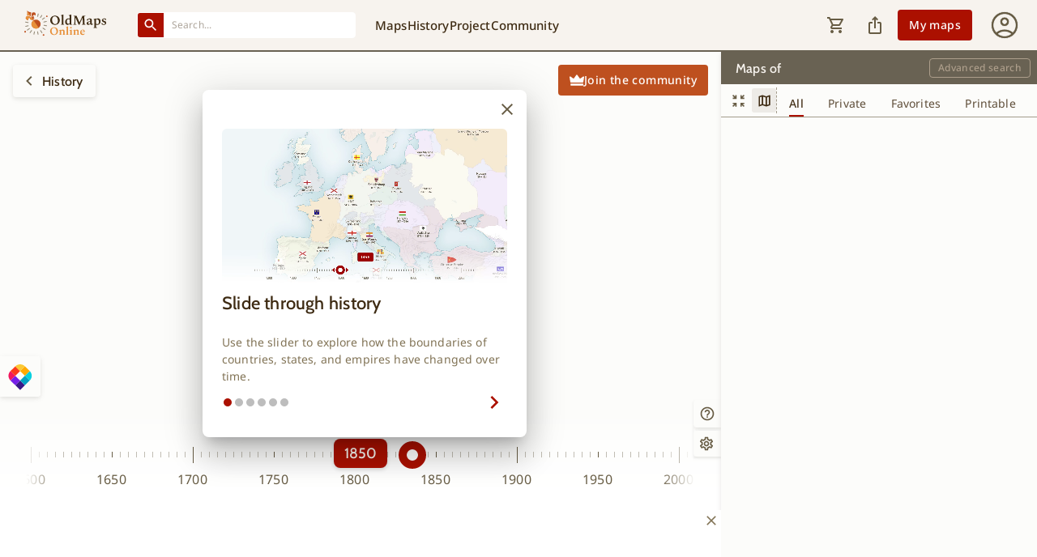

--- FILE ---
content_type: application/javascript; charset=UTF-8
request_url: https://www.oldmapsonline.org/_next/static/chunks/app/%5Blang%5D/error-37feb7df33b2c193.js
body_size: 2984
content:
(self.webpackChunk_N_E=self.webpackChunk_N_E||[]).push([[3450],{54943:function(t,e,o){Promise.resolve().then(o.bind(o,36480))},36480:function(t,e,o){"use strict";o.r(e),o.d(e,{default:function(){return n}});var a=o(57437),r=o(77218);function n(t){let{error:e,reset:o}=t;return"NEXT_NOT_FOUND"===e.message?null:(0,a.jsx)(r.default,{statusCode:500,fullscreen:!1})}},45319:function(t,e,o){"use strict";var a=o(32464),r=o(57437);e.Z=(0,a.Z)((0,r.jsx)("path",{d:"M20 11H7.83l5.59-5.59L12 4l-8 8 8 8 1.41-1.41L7.83 13H20z"}),"ArrowBack")},91991:function(t,e,o){"use strict";o.d(e,{Z:function(){return j}});var a=o(74610),r=o(1119),n=o(2265),i=o(61994),l=o(53232),s=o(20801),c=o(14031),d=o(16210),p=o(34765),u=o(64119),g=o(14477),h=o(85657),m=o(94143),x=o(50738);function v(t){return(0,x.ZP)("MuiButton",t)}let b=(0,m.Z)("MuiButton",["root","text","textInherit","textPrimary","textSecondary","textSuccess","textError","textInfo","textWarning","outlined","outlinedInherit","outlinedPrimary","outlinedSecondary","outlinedSuccess","outlinedError","outlinedInfo","outlinedWarning","contained","containedInherit","containedPrimary","containedSecondary","containedSuccess","containedError","containedInfo","containedWarning","disableElevation","focusVisible","disabled","colorInherit","colorPrimary","colorSecondary","colorSuccess","colorError","colorInfo","colorWarning","textSizeSmall","textSizeMedium","textSizeLarge","outlinedSizeSmall","outlinedSizeMedium","outlinedSizeLarge","containedSizeSmall","containedSizeMedium","containedSizeLarge","sizeMedium","sizeSmall","sizeLarge","fullWidth","startIcon","endIcon","icon","iconSizeSmall","iconSizeMedium","iconSizeLarge"]);var f=o(32528),y=o(67128),S=o(57437);let Z=["children","color","component","className","disabled","disableElevation","disableFocusRipple","endIcon","focusVisibleClassName","fullWidth","size","startIcon","type","variant"],z=t=>{let{color:e,disableElevation:o,fullWidth:a,size:n,variant:i,classes:l}=t,c={root:["root",i,"".concat(i).concat((0,h.Z)(e)),"size".concat((0,h.Z)(n)),"".concat(i,"Size").concat((0,h.Z)(n)),"color".concat((0,h.Z)(e)),o&&"disableElevation",a&&"fullWidth"],label:["label"],startIcon:["icon","startIcon","iconSize".concat((0,h.Z)(n))],endIcon:["icon","endIcon","iconSize".concat((0,h.Z)(n))]},d=(0,s.Z)(c,v,l);return(0,r.Z)({},l,d)},w=t=>(0,r.Z)({},"small"===t.size&&{"& > *:nth-of-type(1)":{fontSize:18}},"medium"===t.size&&{"& > *:nth-of-type(1)":{fontSize:20}},"large"===t.size&&{"& > *:nth-of-type(1)":{fontSize:22}}),C=(0,d.ZP)(g.Z,{shouldForwardProp:t=>(0,p.Z)(t)||"classes"===t,name:"MuiButton",slot:"Root",overridesResolver:(t,e)=>{let{ownerState:o}=t;return[e.root,e[o.variant],e["".concat(o.variant).concat((0,h.Z)(o.color))],e["size".concat((0,h.Z)(o.size))],e["".concat(o.variant,"Size").concat((0,h.Z)(o.size))],"inherit"===o.color&&e.colorInherit,o.disableElevation&&e.disableElevation,o.fullWidth&&e.fullWidth]}})(t=>{var e,o;let{theme:a,ownerState:n}=t,i="light"===a.palette.mode?a.palette.grey[300]:a.palette.grey[800],l="light"===a.palette.mode?a.palette.grey.A100:a.palette.grey[700];return(0,r.Z)({},a.typography.button,{minWidth:64,padding:"6px 16px",borderRadius:(a.vars||a).shape.borderRadius,transition:a.transitions.create(["background-color","box-shadow","border-color","color"],{duration:a.transitions.duration.short}),"&:hover":(0,r.Z)({textDecoration:"none",backgroundColor:a.vars?"rgba(".concat(a.vars.palette.text.primaryChannel," / ").concat(a.vars.palette.action.hoverOpacity,")"):(0,c.Fq)(a.palette.text.primary,a.palette.action.hoverOpacity),"@media (hover: none)":{backgroundColor:"transparent"}},"text"===n.variant&&"inherit"!==n.color&&{backgroundColor:a.vars?"rgba(".concat(a.vars.palette[n.color].mainChannel," / ").concat(a.vars.palette.action.hoverOpacity,")"):(0,c.Fq)(a.palette[n.color].main,a.palette.action.hoverOpacity),"@media (hover: none)":{backgroundColor:"transparent"}},"outlined"===n.variant&&"inherit"!==n.color&&{border:"1px solid ".concat((a.vars||a).palette[n.color].main),backgroundColor:a.vars?"rgba(".concat(a.vars.palette[n.color].mainChannel," / ").concat(a.vars.palette.action.hoverOpacity,")"):(0,c.Fq)(a.palette[n.color].main,a.palette.action.hoverOpacity),"@media (hover: none)":{backgroundColor:"transparent"}},"contained"===n.variant&&{backgroundColor:a.vars?a.vars.palette.Button.inheritContainedHoverBg:l,boxShadow:(a.vars||a).shadows[4],"@media (hover: none)":{boxShadow:(a.vars||a).shadows[2],backgroundColor:(a.vars||a).palette.grey[300]}},"contained"===n.variant&&"inherit"!==n.color&&{backgroundColor:(a.vars||a).palette[n.color].dark,"@media (hover: none)":{backgroundColor:(a.vars||a).palette[n.color].main}}),"&:active":(0,r.Z)({},"contained"===n.variant&&{boxShadow:(a.vars||a).shadows[8]}),["&.".concat(b.focusVisible)]:(0,r.Z)({},"contained"===n.variant&&{boxShadow:(a.vars||a).shadows[6]}),["&.".concat(b.disabled)]:(0,r.Z)({color:(a.vars||a).palette.action.disabled},"outlined"===n.variant&&{border:"1px solid ".concat((a.vars||a).palette.action.disabledBackground)},"contained"===n.variant&&{color:(a.vars||a).palette.action.disabled,boxShadow:(a.vars||a).shadows[0],backgroundColor:(a.vars||a).palette.action.disabledBackground})},"text"===n.variant&&{padding:"6px 8px"},"text"===n.variant&&"inherit"!==n.color&&{color:(a.vars||a).palette[n.color].main},"outlined"===n.variant&&{padding:"5px 15px",border:"1px solid currentColor"},"outlined"===n.variant&&"inherit"!==n.color&&{color:(a.vars||a).palette[n.color].main,border:a.vars?"1px solid rgba(".concat(a.vars.palette[n.color].mainChannel," / 0.5)"):"1px solid ".concat((0,c.Fq)(a.palette[n.color].main,.5))},"contained"===n.variant&&{color:a.vars?a.vars.palette.text.primary:null==(e=(o=a.palette).getContrastText)?void 0:e.call(o,a.palette.grey[300]),backgroundColor:a.vars?a.vars.palette.Button.inheritContainedBg:i,boxShadow:(a.vars||a).shadows[2]},"contained"===n.variant&&"inherit"!==n.color&&{color:(a.vars||a).palette[n.color].contrastText,backgroundColor:(a.vars||a).palette[n.color].main},"inherit"===n.color&&{color:"inherit",borderColor:"currentColor"},"small"===n.size&&"text"===n.variant&&{padding:"4px 5px",fontSize:a.typography.pxToRem(13)},"large"===n.size&&"text"===n.variant&&{padding:"8px 11px",fontSize:a.typography.pxToRem(15)},"small"===n.size&&"outlined"===n.variant&&{padding:"3px 9px",fontSize:a.typography.pxToRem(13)},"large"===n.size&&"outlined"===n.variant&&{padding:"7px 21px",fontSize:a.typography.pxToRem(15)},"small"===n.size&&"contained"===n.variant&&{padding:"4px 10px",fontSize:a.typography.pxToRem(13)},"large"===n.size&&"contained"===n.variant&&{padding:"8px 22px",fontSize:a.typography.pxToRem(15)},n.fullWidth&&{width:"100%"})},t=>{let{ownerState:e}=t;return e.disableElevation&&{boxShadow:"none","&:hover":{boxShadow:"none"},["&.".concat(b.focusVisible)]:{boxShadow:"none"},"&:active":{boxShadow:"none"},["&.".concat(b.disabled)]:{boxShadow:"none"}}}),k=(0,d.ZP)("span",{name:"MuiButton",slot:"StartIcon",overridesResolver:(t,e)=>{let{ownerState:o}=t;return[e.startIcon,e["iconSize".concat((0,h.Z)(o.size))]]}})(t=>{let{ownerState:e}=t;return(0,r.Z)({display:"inherit",marginRight:8,marginLeft:-4},"small"===e.size&&{marginLeft:-2},w(e))}),I=(0,d.ZP)("span",{name:"MuiButton",slot:"EndIcon",overridesResolver:(t,e)=>{let{ownerState:o}=t;return[e.endIcon,e["iconSize".concat((0,h.Z)(o.size))]]}})(t=>{let{ownerState:e}=t;return(0,r.Z)({display:"inherit",marginRight:-4,marginLeft:8},"small"===e.size&&{marginRight:-2},w(e))});var j=n.forwardRef(function(t,e){let o=n.useContext(f.Z),s=n.useContext(y.Z),c=(0,l.Z)(o,t),d=(0,u.Z)({props:c,name:"MuiButton"}),{children:p,color:g="primary",component:h="button",className:m,disabled:x=!1,disableElevation:v=!1,disableFocusRipple:b=!1,endIcon:w,focusVisibleClassName:j,fullWidth:L=!1,size:R="medium",startIcon:B,type:E,variant:M="text"}=d,N=(0,a.Z)(d,Z),O=(0,r.Z)({},d,{color:g,component:h,disabled:x,disableElevation:v,disableFocusRipple:b,fullWidth:L,size:R,type:E,variant:M}),P=z(O),T=B&&(0,S.jsx)(k,{className:P.startIcon,ownerState:O,children:B}),_=w&&(0,S.jsx)(I,{className:P.endIcon,ownerState:O,children:w});return(0,S.jsxs)(C,(0,r.Z)({ownerState:O,className:(0,i.Z)(o.className,P.root,m,s||""),component:h,disabled:x,focusRipple:!b,focusVisibleClassName:(0,i.Z)(P.focusVisible,j),ref:e,type:E},N,{classes:P,children:[T,p,_]}))})},67128:function(t,e,o){"use strict";let a=o(2265).createContext(void 0);e.Z=a},32528:function(t,e,o){"use strict";let a=o(2265).createContext({});e.Z=a},22247:function(t,e,o){"use strict";o.d(e,{O:function(){return l}});var a=o(57437),r=o(95656),n=o(31691),i=o(33145);function l(t){let{width:e,height:o,alt:l}=t,s=(0,n.Z)();return(0,a.jsxs)(r.Z,{sx:{".imgDark":{display:"none"},[s.getColorSchemeSelector("dark")]:{".imgLight":{display:"none"},".imgDark":{display:"unset"}}},children:[(0,a.jsx)(i.default,{className:"imgLight",alt:l||"Old Maps Online Logo – Explore Historical Maps",width:e,height:o,src:"/images/header_logo_light_mode.svg"}),(0,a.jsx)(i.default,{className:"imgDark",alt:l||"Old Maps Online Logo – Explore Historical Maps",width:e,height:o,src:"/images/header_logo_dark_mode.svg"})]})}},77218:function(t,e,o){"use strict";var a=o(57437),r=o(45499),n=o(45319),i=o(31691),l=o(95656),s=o(5002),c=o(15273),d=o(73261),p=o(91991),u=o(2265),g=o(22247),h=o(20392);e.default=t=>{let{statusCode:e,fullscreen:o=!1}=t,{t:m}=(0,h.K)(),x=(0,i.Z)(),[v,b]=(0,u.useState)(!0);return(0,u.useEffect)(()=>{b(function(){try{let t=document.createElement("canvas");return!!window.WebGLRenderingContext&&(!!t.getContext("webgl")||!!t.getContext("experimental-webgl"))}catch(t){}return!1}())},[]),(0,a.jsxs)(l.Z,{component:"main",sx:[o?{position:"fixed",top:0,left:0,right:0,bottom:0,width:"100%",height:"100%"}:{}],children:[(0,a.jsx)(l.Z,{sx:{width:"100%",height:"100%",position:"absolute",top:0,left:0,right:0,backgroundImage:"url(/images/world-map.webp)",backgroundRepeat:"no-repeat",backgroundPositionY:"top",backgroundPositionX:"right"}}),(0,a.jsxs)(l.Z,{component:"section",sx:{marginTop:"13.539%",marginLeft:"8.862%"},children:[(0,a.jsx)(l.Z,{width:239,className:"welcome-view-logo",children:(0,a.jsx)(g.O,{width:239,height:75})}),(0,a.jsx)(s.Z,{sx:{fontSize:"9.375rem",fontFamily:"Cabin",fontWeight:"600",lineHeight:"100%",marginTop:1.5,marginBottom:1.5},children:v?m("page.error.status.".concat(e,".code")):""}),(0,a.jsx)(s.Z,{variant:"h1",sx:{paddingRight:3,marginBottom:1.5,color:x.vars.palette.text.primary},children:m(v?"page.error.status.".concat(e,".title"):"page.error.status.webGL.title")}),(0,a.jsx)(s.Z,{variant:"subtitle2",sx:{marginBottom:v?"2rem":0,paddingRight:3,color:x.vars.palette.text.primary},children:m(v?"page.error.status.".concat(e,".subtitle"):"page.error.status.webGL.subtitle")}),!v&&(0,a.jsxs)(l.Z,{marginBottom:4,children:[(0,a.jsx)(s.Z,{variant:"subtitle2",sx:{color:x.vars.palette.text.primary,marginBottom:0},children:m("page.error.status.webGL.step")}),(0,a.jsxs)(c.Z,{sx:{...x.typography.subtitle2,listStyleType:"disc",padding:0,li:{display:"list-item",listStylePosition:"inside",paddingTop:0,paddingBottom:0,color:x.vars.palette.text.secondary}},children:[(0,a.jsx)(d.ZP,{children:m("page.error.status.webGL.steps.browser")}),(0,a.jsx)(d.ZP,{children:m("page.error.status.webGL.steps.webGL")}),(0,a.jsx)(d.ZP,{children:m("page.error.status.webGL.steps.nextBrowser")})]})]}),(0,a.jsx)(p.Z,{startIcon:(0,a.jsx)(n.Z,{}),component:"a",color:"primary",variant:"outlined",size:"large",href:"/",sx:{...r.Eh},children:m("page.error.button")})]})]})}}},function(t){t.O(0,[6210,1778,7217,7103,2971,6997,1744],function(){return t(t.s=54943)}),_N_E=t.O()}]);

--- FILE ---
content_type: application/javascript; charset=UTF-8
request_url: https://www.oldmapsonline.org/_next/static/chunks/app/%5Blang%5D/(map)/(timeslider)/(discover)/@regionPrintout/page-311b22c51b4673b5.js
body_size: 1696
content:
(self.webpackChunk_N_E=self.webpackChunk_N_E||[]).push([[7624,691],{44808:function(e,t,n){Promise.resolve().then(n.bind(n,92964)),Promise.resolve().then(n.bind(n,17333)),Promise.resolve().then(n.bind(n,17138)),Promise.resolve().then(n.bind(n,51955)),Promise.resolve().then(n.bind(n,6353)),Promise.resolve().then(n.bind(n,11766)),Promise.resolve().then(n.bind(n,47816)),Promise.resolve().then(n.bind(n,53866)),Promise.resolve().then(n.bind(n,13855))},11766:function(e,t,n){"use strict";n.d(t,{default:function(){return P}});var r=n(57437),o=n(55185),i=n(28141),l=n(75843),s=n(42209),a=(0,n(32464).Z)((0,r.jsx)("path",{d:"M4 10.5c-.83 0-1.5.67-1.5 1.5s.67 1.5 1.5 1.5 1.5-.67 1.5-1.5-.67-1.5-1.5-1.5m0-6c-.83 0-1.5.67-1.5 1.5S3.17 7.5 4 7.5 5.5 6.83 5.5 6 4.83 4.5 4 4.5m0 12c-.83 0-1.5.68-1.5 1.5s.68 1.5 1.5 1.5 1.5-.68 1.5-1.5-.67-1.5-1.5-1.5M7 19h14v-2H7zm0-6h14v-2H7zm0-8v2h14V5z"}),"FormatListBulletedOutlined"),u=n(95656),d=n(31691),c=n(2265),m=c.memo(function(e){let{buttonRef:t,onClick:n,isPrintoutOpen:o}=e,i=(0,d.Z)();return(0,r.jsx)(u.Z,{component:"div",ref:t,onClick:n,sx:{position:"absolute",pointerEvents:"none",opacity:0,top:100,left:0,padding:0,margin:0,transition:i.transitions.create(["transform"])},style:{transform:"translateX(".concat(o?"300px":"0",")")},children:(0,r.jsx)(a,{sx:{width:"2rem",height:"2rem",padding:"0.4rem",color:"primary.main",backgroundColor:"background.default"}})})}),f=n(43331),h=n(97312),p=n(5002),v=e=>{let{id:t,title:n}=e;return(0,r.jsx)(h.Z,{href:t,style:{textDecoration:"none"},children:(0,r.jsx)(p.Z,{variant:"h5",component:"h3",sx:{paddingBottom:1,fontSize:"0.9rem",color:"interaction",lineHeight:1},children:n})})},x=e=>{let{subtitle:t}=e;return(0,r.jsx)(p.Z,{variant:"h5",component:"h2",sx:{margin:0,fontSize:"1rem"},children:t})},g=n(15273),b=n(73261);let j=(0,c.memo)(e=>{let{printoutRef:t,title:n,data:o,isOpen:i,lang:l}=e,{t:s}=(0,f.d)(l),a=(0,d.Z)();return(0,r.jsxs)(u.Z,{component:"nav",ref:t,sx:{width:"300px",height:"100%",zIndex:1e3,position:"absolute",left:0,padding:3,backgroundColor:"background.default",overflow:"auto",transition:a.transitions.create(["transform"])},style:{transform:"translateX(".concat(i?"0":"-300px",")")},children:[(0,r.jsx)(p.Z,{component:"h1",variant:"h3",sx:{paddingTop:2,paddingBottom:2},children:n}),(0,r.jsx)(x,{subtitle:s("regionPrintout.parentPlaces")}),(0,r.jsx)(g.Z,{children:o.parents.map(e=>(0,r.jsx)(b.ZP,{style:{listStyleType:"none",padding:0},children:(0,r.jsx)(v,{id:e.id,title:e.title})},e.id))}),(0,r.jsx)(x,{subtitle:s("regionPrintout.relatedPlaces")}),(0,r.jsx)(g.Z,{children:o.children.map(e=>(0,r.jsxs)(b.ZP,{sx:{padding:0,paddingTop:"0.3rem",paddingBottom:"0.3rem",display:"block"},children:[(0,r.jsx)(p.Z,{variant:"h5",component:"h3",sx:{fontSize:"0.9rem"},children:e.predicate?s("regionPrintout.predicate.".concat(e.predicate)):""}),(0,r.jsx)(v,{id:"/".concat(l,"/").concat(e.id),title:e.title})]},"".concat(e.id,"-").concat(e.predicate)))})]})});j.displayName="RegionPrintoutContent";var k=n(92964);function P(e){var t;let n,{initialTriplesData:a,lang:u}=e,[d,f]=(0,c.useState)(a),h=(0,k.useAtomValue)(o.L5),p=(0,k.useAtomValue)(o.er),[v,x]=(0,c.useState)(p);v&&(n=(0,s.cz)(v,u));let[g,b]=(0,c.useState)(!1),P=(0,c.useRef)(null),y=(0,c.useRef)(null),Z=(0,c.useRef)(null);(null==p?void 0:p.id)!==(null===(t=Z.current)||void 0===t?void 0:t.id)&&(Z.current=null!=p?p:null);let C=(0,c.useCallback)(async()=>{var e,t;(null===(e=Z.current)||void 0===e?void 0:e.id)!==(null==v?void 0:v.id)&&(f(Z.current?await (0,i.Tk)(null===(t=Z.current)||void 0===t?void 0:t.id,u):void 0),x(Z.current))},[v,u]),S=(0,c.useCallback)(()=>{g?b(!1):(C(),b(!0))},[g,C]),A=(0,c.useCallback)(()=>{b(!1)},[]);return(0,c.useEffect)(()=>{if(null!==h&&g)return h.on("move",A),()=>{h.off("move",A)}},[h,g]),(0,l.O3)([P,y],A,g),(0,r.jsxs)(r.Fragment,{children:[(0,r.jsx)(m,{buttonRef:P,onClick:S,isPrintoutOpen:g}),void 0!==d&&(0,r.jsx)(j,{isOpen:g,printoutRef:y,data:d,lang:u,title:n})]})}},17333:function(e,t,n){"use strict";n.r(t),n.d(t,{useAtomCallback:function(){return u},useHydrateAtoms:function(){return c},useReducerAtom:function(){return a},useResetAtom:function(){return s}});var r=n(2265),o=n(92964),i=n(5312),l=n(93915);function s(e,t){let n=(0,o.useSetAtom)(e,t);return(0,r.useCallback)(()=>n(i.td),[n])}function a(e,t,n){let[i,l]=(0,o.useAtom)(e,n);return[i,(0,r.useCallback)(e=>{l(n=>t(n,e))},[l,t])]}function u(e,t){let n=(0,r.useMemo)(()=>(0,l.cn)(null,function(t,n){for(var r=arguments.length,o=Array(r>2?r-2:0),i=2;i<r;i++)o[i-2]=arguments[i];return e(t,n,...o)}),[e]);return(0,o.useSetAtom)(n,t)}let d=new WeakMap;function c(e,t){let n=(0,o.useStore)(t),r=m(n);for(let[o,i]of e)(!r.has(o)||(null==t?void 0:t.dangerouslyForceHydrate))&&(r.add(o),n.set(o,i))}let m=e=>{let t=d.get(e);return t||(t=new WeakSet,d.set(e,t)),t}}},function(e){e.O(0,[8614,1402,6689,7205,8218,1618,6210,1778,7217,6434,2276,5496,5956,7103,9390,2971,6997,1744],function(){return e(e.s=44808)}),_N_E=e.O()}]);

--- FILE ---
content_type: text/x-component
request_url: https://www.oldmapsonline.org/en?_rsc=eh53t
body_size: -263
content:
1:["lang","en","d"]
0:["1.0.0",[["children",["lang","en","d"],"children","(map)","children","(timeslider)","children","(discover)","regionPrintout","__PAGE__",["__PAGE__",{"children":["__PAGE__",{}]}],null,null],["children","$1","children","(map)","children","(timeslider)","children","(discover)","children","__PAGE__",["__PAGE__",{}],null,null],["children","$1","children","(map)","resultPanel","__PAGE__",["__PAGE__",{"children":["__PAGE__",{}]}],null,null],["children","$1","children","(map)","sidebar","children","children","(discover)","children","__PAGE__",["__PAGE__",{}],null,null],["children","$1","header","children","children","(discover)","children","__PAGE__",["__PAGE__",{}],null,null]]]


--- FILE ---
content_type: image/svg+xml
request_url: https://www.oldmapsonline.org/images/maptiler/icon.svg
body_size: 205
content:
<svg id="maptilerLogo" width="24" height="24" viewBox="-16 -16 84 84" fill="none" xmlns="http://www.w3.org/2000/svg">
    <path
        d="M15.728 44.25C18.4329 46.9127 25.6315 54.1363 25.6282 54.1431C25.6023 54.19 32.7804 47.0957 35.6391 44.2832L25.6663 34.4668L15.728 44.25Z"
        fill="#3A1888" />
    <path
        d="M25.666 34.4671L35.6388 44.2834C35.6536 44.2673 35.6716 44.2479 35.688 44.2342L45.6514 34.4271L35.679 24.6104L25.666 34.4671Z"
        fill="#03A1C4" />
    <path
        d="M45.6511 34.4272L45.6766 34.401C51.1873 28.9763 51.1914 20.1845 45.693 14.7529L35.6792 24.6105L45.6511 34.4272Z"
        fill="#05D0DF" />
    <path
        d="M15.6526 24.6104L5.7168 34.3916C5.71926 34.3944 5.72049 34.3984 5.72418 34.4005L15.7121 44.2338C15.7175 44.239 15.7228 44.2439 15.7285 44.2499L25.6664 34.4671L15.6526 24.6104Z"
        fill="#761FE8" />
    <path
        d="M25.666 14.7532L35.679 24.6108L45.6928 14.7532C45.6846 14.7476 45.6817 14.7431 45.6764 14.7367L35.688 4.90456C35.686 4.90133 35.6823 4.89931 35.6794 4.89648L25.666 14.7532Z"
        fill="#FFAA01" />
    <path d="M5.67392 14.7871C0.212035 20.2183 0.225574 28.9777 5.71659 34.3919L15.6524 24.6107L5.67392 14.7871Z"
        fill="#F1175D" />
    <path
        d="M25.6661 14.7533L15.6868 4.92969L5.72388 14.7367C5.70665 14.7533 5.69147 14.7715 5.67383 14.7872L15.6523 24.6109L25.6661 14.7533Z"
        fill="#FB3A1B" />
    <path
        d="M35.6793 4.89623C30.1616 -0.525662 21.2256 -0.522431 15.7116 4.90431L15.687 4.92935L25.6663 14.753L35.6793 4.89623Z"
        fill="#FBC935" />
</svg>

--- FILE ---
content_type: image/svg+xml
request_url: https://www.oldmapsonline.org/images/institution-square-logos/harvard.svg
body_size: 10768
content:
<svg width="288" height="288" viewBox="0 0 288 288" fill="none" xmlns="http://www.w3.org/2000/svg">
<rect width="288" height="288" fill="white"/>
<path d="M52.5176 36.0446H235.858V105.301C235.858 137.033 224.046 204.327 144.872 254.411C144.872 254.411 59.0837 218.583 52.5176 105.301L52.5176 36.0446Z" fill="#A81D28"/>
<path d="M52.1418 35.8612H235.66V105.166C235.66 136.909 223.834 204.24 144.588 254.357C144.588 254.357 58.7178 218.507 52.1418 105.166L52.1418 35.8612Z" stroke="#12110C" stroke-width="0.251159"/>
<path d="M191.286 125.038C191.286 125.038 189.651 130.249 182.382 124.893L157.422 124.29C157.422 124.29 154.154 125.342 153.709 121.923C153.709 121.923 154.308 115.093 154.004 114.494C154.004 114.494 154.154 112.566 150.874 112.566C150.874 112.566 145.831 113.159 145.682 108.695C145.682 108.695 144.801 103.941 151.776 104.099C151.776 104.099 154.004 105.136 154.154 102.306C154.154 102.306 153.86 82.9879 154.004 81.5127C154.004 81.5127 154.601 79.7382 151.178 79.4346C151.178 79.4346 146.28 80.4709 145.682 77.2124C145.682 77.2124 145.388 72.3093 148.662 72.0058C148.662 72.0058 152.668 72.3093 153.41 71.2632C153.41 71.2632 154.308 71.8507 154.154 68.3028L154.308 62.1985C154.308 62.1985 154.737 60.5693 157.268 60.7287C157.268 60.7287 161.876 61.0225 162.479 60.5693C162.479 60.5693 163.506 59.2393 163.81 58.6354C163.81 58.6354 166.192 58.4912 166.631 59.0885C166.631 59.0885 170.198 61.4658 183.716 60.5693C183.716 60.5693 185.8 60.5693 186.233 61.1677C186.233 61.1677 188.769 63.0951 190.249 61.0225C190.249 61.0225 192.477 60.5693 199.159 60.7287C199.159 60.7287 206.448 62.6517 211.487 58.4912L213.126 58.7904C213.126 58.7904 215.204 62.1985 216.689 61.1677C216.689 61.1677 221.148 60.7287 221.886 61.6154C221.886 61.6154 223.366 63.8289 222.628 69.6427C222.628 69.6427 221.747 72.1597 226.052 72.1597C226.052 72.1597 230.96 71.2632 230.356 75.867C230.356 75.867 231.692 81.0693 223.53 80.3311C223.53 80.3311 222.484 81.8162 222.628 82.858C222.628 82.858 222.484 99.785 222.334 101.728C222.334 101.728 222.189 104.404 225.748 104.249C225.748 104.249 230.507 103.941 230.665 108.256C230.665 108.256 231.254 113.901 224.412 112.855C224.412 112.855 222.334 113.159 222.025 114.494L221.747 121.923C221.747 121.923 221.886 125.636 217.735 124.739C217.142 124.739 194.564 125.198 192.627 124.605C192.627 124.605 191.575 124.455 191.286 125.038Z" fill="white"/>
<path d="M143.301 149.868C143.301 149.868 144.343 149.429 144.637 148.696C144.637 148.696 147.761 148.392 148.199 147.95L158.01 148.696C158.01 148.696 167.662 149.429 171.823 146.445C171.823 146.445 173.318 146.445 174.358 146.898C174.358 146.898 176.427 147.351 177.02 148.229L182.671 148.079C182.671 148.079 185.939 149.13 185.635 151.212V153.879C185.635 153.879 185.038 159.231 186.523 159.535H190.842C190.842 159.535 194.411 161.165 193.962 163.242C193.962 163.242 194.112 166.202 190.997 166.805C190.997 166.805 187.863 167.692 186.836 167.552C186.836 167.552 185.789 168.883 185.635 170.517L185.202 189.98C185.202 189.98 184.898 192.058 188.023 191.764C188.023 191.764 192.617 191.316 193.962 193.852C193.962 193.852 195.152 198.152 192.776 198.894L190.997 199.777L187.125 200.395C187.125 200.395 185.501 200.529 185.346 203.35V208.541C185.346 208.541 185.501 212.119 182.671 212.119L178.51 212.418C178.51 212.418 177.473 213.296 175.396 212.703C175.396 212.703 150.137 213.16 149.245 212.858L146.271 213.459C146.271 213.459 143.006 216.43 140.331 214.192L138.253 212.557C138.253 212.557 136.763 212.858 136.18 212.703C135.583 212.557 108.246 213.006 108.246 213.006C108.246 213.006 102.451 213.609 102.012 211.666C102.012 211.666 101.27 204.097 101.564 203.19C101.564 203.19 101.564 200.972 100.228 200.828C100.228 200.828 94.4332 200.529 94.2836 199.926C94.2836 199.926 91.1594 197.71 92.0516 195.485C92.0516 195.485 93.0977 192.502 96.2121 192.207C96.2121 192.207 100.966 192.959 100.966 191.619C100.966 191.619 101.27 190.727 101.27 189.248C101.27 189.248 101.564 171.558 101.414 170.373C101.414 170.373 101.858 168.145 99.9249 168.145C99.9249 168.145 97.8468 168.733 96.5157 167.847C96.5157 167.847 92.9481 167.996 92.2056 165.17C92.2056 165.17 91.6082 163.391 92.4949 161.892C92.4949 161.892 94.1351 158.628 98.8886 159.673C98.8886 159.673 101.564 160.421 101.858 158.497L101.718 151.352C101.718 151.352 101.115 149.429 104.832 148.392C104.832 148.392 109.586 149.723 111.066 147.351C111.066 147.351 112.706 144.072 114.027 146.301C114.027 146.301 116.862 148.981 124.585 148.696C124.585 148.696 137.959 147.646 138.253 148.229C138.253 148.229 141.522 148.696 142.409 149.723L143.301 149.868Z" fill="white"/>
<path d="M102.914 125.039C102.914 125.039 101.275 130.25 93.9954 124.889L69.0401 124.291C69.0401 124.291 65.7718 125.343 65.323 121.92C65.323 121.92 65.9214 115.093 65.6123 114.495C65.6123 114.495 65.7718 112.556 62.498 112.556C62.498 112.556 57.4551 113.164 57.3099 108.705C57.3099 108.705 56.4134 103.936 63.3945 104.1C63.3945 104.1 65.6123 105.136 65.7718 102.312C65.7718 102.312 65.4726 83.0027 65.6123 81.5088C65.6123 81.5088 66.2195 79.7442 62.8015 79.4395C62.8015 79.4395 57.893 80.4714 57.3099 77.2031C57.3099 77.2031 57.0063 72.3099 60.2703 72.0063C60.2703 72.0063 64.2823 72.3099 65.0292 71.2823C65.0292 71.2823 65.9214 71.8567 65.7718 68.288L65.9214 62.2045C65.9214 62.2045 66.3691 60.5698 68.8807 60.7194C68.8807 60.7194 73.4998 61.0132 74.0971 60.5698C74.0971 60.5698 75.1345 59.2398 75.4184 58.6359C75.4184 58.6359 77.8099 58.4961 78.2533 59.0749C78.2533 59.0749 81.811 61.4664 95.3441 60.5698C95.3441 60.5698 97.4123 60.5698 97.8611 61.1682C97.8611 61.1682 100.383 63.0956 101.868 61.0132C101.868 61.0132 104.095 60.5698 110.786 60.7194C110.786 60.7194 118.052 62.6479 123.11 58.4961L124.739 58.8008C124.739 58.8008 126.818 62.2045 128.317 61.1682C128.317 61.1682 132.767 60.7194 133.514 61.616C133.514 61.616 135.003 63.8436 134.246 69.6432C134.246 69.6432 133.364 72.1646 137.67 72.1646C137.67 72.1646 142.567 71.2823 141.98 75.8676C141.98 75.8676 143.32 81.0698 135.148 80.3316C135.148 80.3316 134.102 81.8211 134.246 82.8585C134.246 82.8585 134.102 99.7855 133.957 101.728C133.957 101.728 133.813 104.385 137.376 104.25C137.376 104.25 142.129 103.936 142.274 108.262C142.274 108.262 142.867 113.902 136.039 112.856C136.039 112.856 133.957 113.164 133.653 114.495L133.364 121.92C133.364 121.92 133.514 125.636 129.343 124.75C128.75 124.75 106.183 125.189 104.244 124.605C104.244 124.605 103.208 124.456 102.914 125.039Z" fill="white"/>
<path d="M191.286 125.038C191.286 125.038 189.651 130.249 182.382 124.893L157.422 124.29C157.422 124.29 154.154 125.342 153.709 121.923C153.709 121.923 154.308 115.093 154.004 114.494C154.004 114.494 154.154 112.566 150.874 112.566C150.874 112.566 145.831 113.159 145.682 108.695C145.682 108.695 144.801 103.941 151.776 104.099C151.776 104.099 154.004 105.136 154.154 102.306C154.154 102.306 153.86 82.9879 154.004 81.5127C154.004 81.5127 154.601 79.7382 151.178 79.4346C151.178 79.4346 146.28 80.4709 145.682 77.2124C145.682 77.2124 145.388 72.3093 148.662 72.0058C148.662 72.0058 152.668 72.3093 153.41 71.2632C153.41 71.2632 154.308 71.8507 154.154 68.3028L154.308 62.1985C154.308 62.1985 154.737 60.5693 157.268 60.7287C157.268 60.7287 161.876 61.0225 162.479 60.5693C162.479 60.5693 163.506 59.2393 163.81 58.6354C163.81 58.6354 166.192 58.4912 166.631 59.0885C166.631 59.0885 170.198 61.4658 183.716 60.5693C183.716 60.5693 185.8 60.5693 186.233 61.1677C186.233 61.1677 188.769 63.0951 190.249 61.0225C190.249 61.0225 192.477 60.5693 199.159 60.7287C199.159 60.7287 206.448 62.6517 211.487 58.4912L213.126 58.7904C213.126 58.7904 215.204 62.1985 216.689 61.1677C216.689 61.1677 221.148 60.7287 221.886 61.6154C221.886 61.6154 223.366 63.8289 222.628 69.6427C222.628 69.6427 221.747 72.1597 226.052 72.1597C226.052 72.1597 230.96 71.2632 230.356 75.867C230.356 75.867 231.692 81.0693 223.53 80.3311C223.53 80.3311 222.484 81.8162 222.628 82.858C222.628 82.858 222.484 99.785 222.334 101.728C222.334 101.728 222.189 104.404 225.748 104.249C225.748 104.249 230.507 103.941 230.665 108.256C230.665 108.256 231.254 113.901 224.412 112.855C224.412 112.855 222.334 113.159 222.025 114.494L221.747 121.923C221.747 121.923 221.886 125.636 217.735 124.739C217.142 124.739 194.564 125.198 192.627 124.605C192.627 124.605 191.575 124.455 191.286 125.038Z" fill="#12110C"/>
<path d="M191.286 125.043C191.286 125.043 189.651 130.255 182.382 124.899L157.417 124.296C157.417 124.296 154.148 125.347 153.705 121.925C153.705 121.925 154.308 115.093 153.999 114.495C153.999 114.495 154.148 112.566 150.874 112.566C150.874 112.566 145.827 113.165 145.678 108.699C145.678 108.699 144.795 103.946 151.771 104.1C151.771 104.1 153.999 105.137 154.148 102.312C154.148 102.312 153.854 82.9928 153.999 81.5131C153.999 81.5131 154.601 79.7342 151.178 79.435C151.178 79.435 146.275 80.4724 145.678 77.2128C145.678 77.2128 145.388 72.3043 148.657 72.0062C148.657 72.0062 152.663 72.3043 153.407 71.2636C153.407 71.2636 154.308 71.8511 154.148 68.2978L154.308 62.1946C154.308 62.1946 154.731 60.5654 157.272 60.7248C157.272 60.7248 161.876 61.0186 162.475 60.5654C162.475 60.5654 163.502 59.2397 163.81 58.6358C163.81 58.6358 166.187 58.4873 166.631 59.0857C166.631 59.0857 170.194 61.4619 183.716 60.5654C183.716 60.5654 185.8 60.5654 186.233 61.1627C186.233 61.1627 188.769 63.0912 190.249 61.0186C190.249 61.0186 192.477 60.5654 199.159 60.7248C199.159 60.7248 206.448 62.6478 211.491 58.4873L213.131 58.7811C213.131 58.7811 215.208 62.1946 216.689 61.1627C216.689 61.1627 221.149 60.7248 221.886 61.6061C221.886 61.6061 223.371 63.8294 222.634 69.6333C222.634 69.6333 221.747 72.1602 226.056 72.1602C226.056 72.1602 230.96 71.2637 230.356 75.8631C230.356 75.8631 231.692 81.0698 223.53 80.3272C223.53 80.3272 222.488 81.8123 222.634 82.8584C222.634 82.8584 222.488 99.7854 222.339 101.724C222.339 101.724 222.189 104.399 225.752 104.255C225.752 104.255 230.516 103.946 230.67 108.256C230.67 108.256 231.254 113.902 224.417 112.856C224.417 112.856 222.339 113.165 222.031 114.495L221.747 121.925C221.747 121.925 221.886 125.642 217.74 124.745C217.147 124.745 194.564 125.198 192.627 124.605C192.627 124.605 191.575 124.46 191.286 125.043Z" stroke="#12110C" stroke-width="0.0109199"/>
<path d="M163.212 63.8344C163.212 63.8344 163.506 66.809 163.506 67.5613C163.506 68.2984 163.068 110.484 163.068 110.484C163.068 110.484 163.506 113.753 160.695 115.392C160.695 115.392 159.943 115.681 159.803 113.603L160.093 69.0508C160.093 69.0508 160.392 63.5395 163.212 63.8344Z" fill="white"/>
<path d="M163.217 63.8293C163.217 63.8293 163.506 66.8039 163.506 67.5563C163.506 68.2978 163.073 110.489 163.073 110.489C163.073 110.489 163.506 113.757 160.696 115.391C160.696 115.391 159.943 115.686 159.794 113.608L160.093 69.0458C160.093 69.0458 160.387 63.5345 163.217 63.8293V63.8293Z" stroke="#12110C" stroke-width="0.0131039"/>
<path d="M158.314 115.831C158.314 115.831 158.608 73.9396 158.469 73.1971C158.314 72.4643 158.608 73.8042 158.608 73.8042C158.608 73.8042 158.164 66.5141 160.098 63.5351C160.098 63.5351 159.495 61.0235 156.082 64.1379L155.932 70.2214C155.932 70.2214 155.932 73.6448 152.818 73.4952C152.818 73.4952 149.25 73.3412 147.615 74.9759C147.615 74.9759 146.724 78.2486 150.137 77.6611C150.137 77.6611 155.489 77.6611 155.788 79.8735L155.489 102.312C155.489 102.312 156.679 106.043 152.524 106.043C152.524 106.043 147.457 105.725 147.615 108.845C147.615 108.845 148.662 111.515 152.967 110.633C152.967 110.633 156.082 111.216 155.932 114.2V119.842C155.932 119.842 155.633 122.083 158.608 122.223H181.783C181.783 122.223 182.964 122.367 182.964 120.882C182.964 120.882 182.82 119.697 181.04 119.697L161.732 119.398C161.732 119.398 158.608 120.444 158.314 115.831Z" fill="white"/>
<path d="M162.774 115.763C162.774 115.763 162.176 117.841 164.403 117.406H179.706L183.857 118.308C183.857 118.308 188.162 117.258 183.857 114.885C183.857 114.885 170.194 115.02 169.008 114.731C169.008 114.731 166.183 113.993 165.574 113.844C165.574 113.844 164.105 113.251 162.774 115.763Z" fill="white"/>
<path d="M162.769 115.764C162.769 115.764 162.171 117.846 164.398 117.413H179.705L183.857 118.313C183.857 118.313 188.166 117.259 183.857 114.881C183.857 114.881 170.193 115.016 169.002 114.732C169.002 114.732 166.178 113.989 165.575 113.84C165.575 113.84 164.1 113.247 162.769 115.764Z" stroke="#12110C" stroke-width="0.0131039"/>
<path d="M188.166 117.846C188.166 117.846 185.346 117.846 185.491 121.568C185.491 121.568 185.789 124.378 188.759 124.378C188.759 124.378 191.425 123.941 191.141 120.97C191.141 120.97 189.502 117.258 188.166 117.846Z" fill="white"/>
<path d="M190.249 116.365C190.249 116.365 191.585 114.886 192.481 114.886C192.481 114.886 207.336 116.216 209.843 114.437C209.843 114.437 212.085 113.993 212.682 114.437C212.682 114.437 214.905 116.216 214.905 117.257C214.905 117.257 214.76 118.602 212.085 117.841C212.085 117.841 195.297 118.004 194.405 118.004C194.405 118.004 189.792 119.036 190.249 116.365Z" fill="white"/>
<path d="M190.244 116.366C190.244 116.366 191.58 114.881 192.476 114.881C192.476 114.881 207.335 116.212 209.848 114.432C209.848 114.432 212.089 113.989 212.687 114.432C212.687 114.432 214.909 116.212 214.909 117.262C214.909 117.262 214.765 118.608 212.089 117.846C212.089 117.846 195.293 118.009 194.4 118.009C194.4 118.009 189.787 119.041 190.244 116.366V116.366Z" stroke="#12110C" stroke-width="0.0131039"/>
<path d="M192.178 121.182C192.178 121.182 192.178 119.981 194.26 119.981L215.05 119.837C215.05 119.837 216.988 120.879 216.988 117.32C216.988 117.32 217.749 101.127 217.817 83.2977C217.841 77.9895 218.082 72.4214 217.894 67.2618C217.894 67.2618 217.431 65.0297 216.834 64.5766C216.834 64.5766 216.834 62.2047 219.364 63.0969C219.364 63.0969 221.592 63.2465 220.999 66.6743L221.153 71.8514C221.153 71.8514 220.705 74.0933 224.706 73.4916C224.706 73.4916 228.713 74.0933 228.872 75.5686C228.872 75.5686 230.058 78.553 225.313 78.2494H221.881C221.881 78.2494 220.401 79.1372 220.845 80.9259L220.401 102.471C220.401 102.471 220.102 106.178 223.67 106.038C223.67 106.038 227.377 105.885 228.124 107.076C228.124 107.076 230.665 110.788 225.159 110.489C225.159 110.489 221.741 110.334 220.999 110.937C220.999 110.937 220.401 111.674 219.957 118.665C219.957 118.665 220.261 122.826 217.136 122.368C217.136 122.368 196.483 122.662 194.555 122.224C194.555 122.224 192.477 122.826 192.178 121.182" fill="white"/>
<path d="M165.444 62.4837L164.995 110.184C164.995 110.184 164.851 112.398 168.564 112.845C168.564 112.845 172.869 113.289 173.901 112.845C173.901 112.845 176.741 112.691 184.006 112.995C184.006 112.995 185.799 114.793 185.949 112.547C185.949 112.547 187.125 73.9387 186.547 65.8973C186.547 65.8973 186.383 62.4837 183.866 62.3341C183.866 62.3341 172.575 63.2459 171.534 62.3341L167.075 61.158C167.075 61.158 165.29 61.3022 165.444 62.4837Z" fill="white"/>
<path d="M188.909 64.8706C188.909 64.8706 188.466 87.3035 188.615 88.046L188.321 106.907L187.718 113.449C187.718 113.449 188.615 114.784 189.358 113.897C189.358 113.897 194.112 112.691 197.081 113.16C197.081 113.16 206.599 114.042 208.522 112.547C208.522 112.547 210.011 113.29 210.446 110.912C210.446 110.912 211.033 69.3303 210.759 68.5878C210.759 68.5878 211.332 62.6288 211.033 62.05C211.033 62.05 210.903 60.7145 208.372 61.896C208.372 61.896 208.661 63.0918 194.559 62.6288C194.559 62.6288 189.213 62.4835 188.909 64.8706Z" fill="white"/>
<path d="M212.537 64.2832L212.393 111.217C212.393 111.217 213.579 115.392 215.508 114.954C215.508 114.954 215.797 114.052 215.941 112.567L216.544 67.8464C216.544 67.8464 215.049 60.7298 212.537 64.2832Z" fill="white"/>
<path d="M212.533 64.2771L212.389 111.221C212.389 111.221 213.579 115.397 215.507 114.958C215.507 114.958 215.802 114.056 215.946 112.571L216.544 67.8403C216.544 67.8403 215.05 60.7238 212.533 64.2771Z" stroke="#12110C" stroke-width="0.0131039"/>
<path d="M194.294 78.3363C193.851 77.1504 196.82 77.0008 196.82 77.0008L198.31 77.2946C199.352 77.1504 200.393 77.5981 200.393 77.5981C201.43 79.2285 199.646 80.1152 199.646 80.1152L199.053 82.0535C198.899 83.6925 199.053 97.8044 199.053 97.8044C199.352 98.5371 200.538 99.8683 200.538 99.8683C200.538 101.213 198.899 100.919 198.899 100.919L194.598 101.068C193.258 100.919 193.701 99.4282 193.701 99.4282C195.186 98.6867 195.635 96.0059 195.635 96.0059V81.3065L194.294 78.3363Z" fill="#12110C"/>
<path d="M174.243 92.1533L173.949 96.7572L175.275 98.9805C176.177 100.166 174.686 101.068 174.686 101.068L169.933 100.624C169.051 100.166 169.933 98.6856 169.933 98.6856C171.124 97.954 171.273 96.0102 171.273 96.0102L171.124 87.3955L171.273 81.1569C171.273 80.4089 170.087 79.0832 170.087 79.0832C169.051 78.9336 169.344 77.5981 169.344 77.5981C169.639 76.8512 172.155 77.2946 172.155 77.2946H178.404C184.348 79.2285 183.456 83.5375 183.456 83.5375C183.905 87.8389 179.3 89.6319 179.3 89.6319L178.992 92.0092L183.307 98.8309C184.049 99.4282 183.905 100.031 183.905 100.031C183.307 101.666 180.925 100.031 180.925 100.031L175.584 91.7056C175.135 91.1072 174.243 92.1533 174.243 92.1533ZM174.393 80.4089C174.537 83.6871 174.537 88.1424 174.537 88.1424C177.367 90.3745 178.992 87.2459 178.992 87.2459C182.699 83.6871 178.992 80.4089 178.404 79.5266C177.801 78.6301 174.832 79.3726 174.832 79.3726L174.393 80.4089Z" fill="#12110C"/>
<path d="M143.301 149.868C143.301 149.868 144.343 149.429 144.637 148.696C144.637 148.696 147.761 148.392 148.199 147.95L158.01 148.696C158.01 148.696 167.662 149.429 171.823 146.445C171.823 146.445 173.318 146.445 174.358 146.898C174.358 146.898 176.427 147.351 177.02 148.229L182.671 148.079C182.671 148.079 185.939 149.13 185.635 151.212V153.879C185.635 153.879 185.038 159.231 186.523 159.535H190.842C190.842 159.535 194.411 161.165 193.962 163.242C193.962 163.242 194.112 166.202 190.997 166.805C190.997 166.805 187.863 167.692 186.836 167.552C186.836 167.552 185.789 168.883 185.635 170.517L185.202 189.98C185.202 189.98 184.898 192.058 188.023 191.764C188.023 191.764 192.617 191.316 193.962 193.852C193.962 193.852 195.152 198.152 192.776 198.894L190.997 199.777L187.125 200.395C187.125 200.395 185.501 200.529 185.346 203.35V208.541C185.346 208.541 185.501 212.119 182.671 212.119L178.51 212.418C178.51 212.418 177.473 213.296 175.396 212.703C175.396 212.703 150.137 213.16 149.245 212.858L146.271 213.459C146.271 213.459 143.006 216.43 140.331 214.192L138.253 212.557C138.253 212.557 136.763 212.858 136.18 212.703C135.583 212.557 108.246 213.006 108.246 213.006C108.246 213.006 102.451 213.609 102.012 211.666C102.012 211.666 101.27 204.097 101.564 203.19C101.564 203.19 101.564 200.972 100.228 200.828C100.228 200.828 94.4332 200.529 94.2836 199.926C94.2836 199.926 91.1594 197.71 92.0516 195.485C92.0516 195.485 93.0977 192.502 96.2121 192.207C96.2121 192.207 100.966 192.959 100.966 191.619C100.966 191.619 101.27 190.727 101.27 189.248C101.27 189.248 101.564 171.558 101.414 170.373C101.414 170.373 101.858 168.145 99.9249 168.145C99.9249 168.145 97.8468 168.733 96.5157 167.847C96.5157 167.847 92.9481 167.996 92.2056 165.17C92.2056 165.17 91.6082 163.391 92.4949 161.892C92.4949 161.892 94.1351 158.628 98.8886 159.673C98.8886 159.673 101.564 160.421 101.858 158.497L101.718 151.352C101.718 151.352 101.115 149.429 104.832 148.392C104.832 148.392 109.586 149.723 111.066 147.351C111.066 147.351 112.706 144.072 114.027 146.301C114.027 146.301 116.862 148.981 124.585 148.696C124.585 148.696 137.959 147.646 138.253 148.229C138.253 148.229 141.522 148.696 142.409 149.723L143.301 149.868Z" fill="#12110C"/>
<path d="M143.301 149.685C143.301 149.685 144.332 149.251 144.636 148.509C144.636 148.509 147.755 148.205 148.199 147.761L158.006 148.509C158.006 148.509 167.662 149.251 171.823 146.267C171.823 146.267 173.318 146.267 174.358 146.72C174.358 146.72 176.432 147.168 177.015 148.046L182.675 147.901C182.675 147.901 185.939 148.952 185.635 151.029V153.701C185.635 153.701 185.042 159.052 186.528 159.347H190.842C190.842 159.347 194.405 160.986 193.966 163.064C193.966 163.064 194.116 166.024 190.997 166.627C190.997 166.627 187.869 167.514 186.841 167.369C186.841 167.369 185.795 168.704 185.635 170.339L185.196 189.807C185.196 189.807 184.898 191.875 188.017 191.586C188.017 191.586 192.617 191.148 193.966 193.668C193.966 193.668 195.158 197.974 192.78 198.721L190.997 199.609L187.125 200.211C187.125 200.211 185.496 200.356 185.351 203.166V208.378C185.351 208.378 185.496 211.941 182.675 211.941L178.515 212.24C178.515 212.24 177.473 213.128 175.396 212.535C175.396 212.535 150.137 212.982 149.245 212.674L146.266 213.276C146.266 213.276 143.006 216.251 140.331 214.009L138.248 212.374C138.248 212.374 136.763 212.674 136.176 212.535C135.577 212.374 108.246 212.833 108.246 212.833C108.246 212.833 102.446 213.431 102.003 211.493C102.003 211.493 101.265 203.913 101.558 203.017C101.558 203.017 101.558 200.799 100.219 200.649C100.219 200.649 94.4288 200.356 94.2748 199.757C94.2748 199.757 91.155 197.526 92.0461 195.303C92.0461 195.303 93.0922 192.324 96.212 192.024C96.212 192.024 100.961 192.787 100.961 191.431C100.961 191.431 101.265 190.544 101.265 189.069C101.265 189.069 101.558 171.381 101.414 170.194C101.414 170.194 101.858 167.957 99.9193 167.957C99.9193 167.957 97.8424 168.55 96.5058 167.668C96.5058 167.668 92.9437 167.813 92.2011 164.992C92.2011 164.992 91.5983 163.214 92.4949 161.719C92.4949 161.719 94.1252 158.449 98.883 159.491C98.883 159.491 101.558 160.243 101.858 158.315L101.708 151.174C101.708 151.174 101.111 149.251 104.828 148.205C104.828 148.205 109.581 149.545 111.066 147.168C111.066 147.168 112.696 143.895 114.027 146.113C114.027 146.113 116.862 148.794 124.58 148.509C124.58 148.509 137.959 147.457 138.248 148.046C138.248 148.046 141.522 148.509 142.409 149.545L143.301 149.685Z" stroke="#12110C" stroke-width="0.0109199"/>
<path d="M147.162 208.252C147.162 208.252 148.951 207.35 150.143 207.659C151.333 207.954 168.709 207.514 168.709 207.514C168.709 207.514 176.283 208.103 177.478 207.051L179.247 206.464C179.247 206.464 179.994 205.577 179.994 204.395C179.994 203.195 180.144 199.183 180.144 199.183L180.597 197.709C180.597 197.709 180.443 196.223 180.597 156.55C180.597 156.55 181.18 153.445 179.247 151.503C179.247 151.503 179.247 150.325 179.84 150.466C180.443 150.626 180.144 150.626 180.144 150.626C180.144 150.626 182.815 149.868 183.254 150.908C183.254 150.908 184.454 154.462 183.408 156.55C183.408 156.55 183.109 160.864 185.356 160.864C185.356 160.864 186.233 161.762 188.017 161.309C188.017 161.309 191.879 161.762 191.879 162.938C191.879 162.938 191.879 165.623 189.203 165.175L185.631 165.464C185.631 165.464 183.254 165.922 183.558 168.734C183.861 171.558 183.408 191.763 183.408 191.763C183.408 191.763 183.408 194.15 187.131 194.001C187.131 194.001 191.73 193.847 191.73 195.177C191.73 195.177 192.915 198.147 189.652 198.302C189.652 198.302 183.408 198.147 183.861 199.926C183.861 199.926 183.408 204.096 183.109 204.829C183.109 204.829 183.717 208.252 182.96 208.851C182.96 208.851 182.521 210.774 178.515 210.48C178.515 210.48 152.967 210.335 148.951 210.63C148.951 210.63 146.57 210.335 147.162 208.252Z" fill="white"/>
<path d="M142.568 205.432C142.568 205.432 145.089 205.871 145.089 208.252C145.089 210.624 145.239 211.964 143.745 212.259C142.264 212.557 140.635 212.119 140.196 210.19C139.739 208.252 140.48 205.871 142.568 205.432Z" fill="white"/>
<path d="M145.533 204.246C145.533 204.246 148.204 202.452 149.245 202.762C149.245 202.762 162.759 203.643 166.93 202.915C171.085 202.168 168.559 202.762 168.559 202.762C168.559 202.762 172.127 202.762 173.158 201.415C173.158 201.415 174.204 201.13 174.797 202.168L177.015 204.554C177.015 204.554 177.183 206.025 174.648 205.875C174.648 205.875 150.426 205.875 149.694 206.025C149.694 206.025 145.09 206.758 145.533 204.246Z" fill="white"/>
<path d="M145.528 204.246C145.528 204.246 148.199 202.452 149.24 202.756C149.24 202.756 162.764 203.643 166.929 202.915C171.091 202.163 168.558 202.756 168.558 202.756C168.558 202.756 172.131 202.756 173.163 201.406C173.163 201.406 174.205 201.127 174.802 202.163L177.02 204.554C177.02 204.554 177.184 206.03 174.653 205.875C174.653 205.875 150.431 205.875 149.689 206.03C149.689 206.03 145.085 206.763 145.528 204.246V204.246Z" stroke="#12110C" stroke-width="0.0131039"/>
<path d="M110.329 151.508C110.329 151.508 111.371 151.508 111.22 153.292L110.917 198.152C110.917 198.152 111.371 201.131 108.844 203.055C108.844 203.055 107.498 204.685 107.498 202.169L108.105 156.411C108.105 156.411 108.246 152.992 110.329 151.508Z" fill="white"/>
<path d="M110.329 151.503C110.329 151.503 111.371 151.503 111.23 153.286L110.917 198.157C110.917 198.157 111.371 201.136 108.839 203.06C108.839 203.06 107.489 204.69 107.489 202.173L108.097 156.41C108.097 156.41 108.241 152.987 110.329 151.503Z" stroke="#12110C" stroke-width="0.0131039"/>
<path d="M107.952 151.806C107.952 151.806 106.168 155.08 106.317 155.828L106.168 165.768C106.168 165.768 106.018 172.156 106.168 172.903C106.317 173.641 106.018 192.362 106.018 192.362C106.018 192.362 105.869 195.919 106.018 197.115V205.133C106.018 205.133 105.72 208.705 108.391 207.799C108.391 207.799 134.541 207.211 136.18 207.663C136.18 207.663 138.547 208.104 137.669 209.294C137.669 209.294 137.669 210.341 136.021 210.036C136.021 210.036 123.693 211.217 112.556 210.779C112.556 210.779 105.127 211.217 104.674 210.341C104.674 210.341 103.492 210.19 103.492 205.876C103.492 205.876 103.492 201.875 103.203 201.131C103.203 201.131 103.492 199.025 99.7805 198.596C99.7805 198.596 94.5826 199.492 94.433 196.373C94.433 196.373 95.1712 194.146 100.228 194.435C100.228 194.435 103.941 195.032 103.203 192.053L103.642 170.083C103.642 170.083 104.099 166.203 101.564 166.048C101.564 166.048 99.1963 165.927 98.4395 166.203C98.4395 166.203 94.1349 166.203 94.433 163.695C94.433 163.695 95.9181 161.015 100.228 161.612C100.228 161.612 103.492 162.202 103.642 158.498C103.642 158.498 103.492 150.915 105.271 150.625C105.271 150.625 108.994 150.76 107.952 151.806Z" fill="white"/>
<path d="M112.402 200.972C112.402 200.972 114.484 203.19 117.908 203.06L138.093 203.349C138.093 203.349 140.336 203.507 140.195 204.684C140.195 204.684 139.878 206.463 137.216 205.871L112.85 205.577L110.17 205.739C110.17 205.739 108.386 205.432 111.22 202.018L112.402 200.972Z" fill="white"/>
<path d="M112.397 200.968C112.397 200.968 114.48 203.19 117.908 203.054L138.099 203.349C138.099 203.349 140.335 203.503 140.201 204.684C140.201 204.684 139.888 206.468 137.227 205.881L112.846 205.586L110.165 205.74C110.165 205.74 108.386 205.437 111.215 202.014L112.397 200.968Z" stroke="#12110C" stroke-width="0.0131039"/>
<path d="M174.798 199.029C174.798 199.029 176.581 202.453 177.473 202.92C177.473 202.92 179.108 204.834 178.664 201.421L178.958 158.633C178.958 158.633 178.509 157.144 178.958 154.776L177.179 151.507C177.179 151.507 175.241 150.023 175.241 152.395L174.947 198.007L174.798 199.029Z" fill="white"/>
<path d="M174.793 199.034C174.793 199.034 176.581 202.452 177.478 202.925C177.478 202.925 179.113 204.843 178.669 201.421L178.963 158.622C178.963 158.622 178.514 157.143 178.963 154.775L177.18 151.503C177.18 151.503 175.236 150.022 175.236 152.394L174.942 198.011L174.793 199.034Z" stroke="#12110C" stroke-width="0.0131039"/>
<path d="M141.821 178.688C141.821 178.688 141.97 182.242 141.517 185.651C141.276 187.536 142.119 196.214 141.368 200.663C141.368 200.663 141.232 202.153 138.098 200.823C138.098 200.823 119.089 201.261 118.496 200.663C118.496 200.663 113.299 200.823 112.85 198.142C112.85 198.142 113.593 177.792 113.149 177.035C113.149 177.035 112.85 165.898 113.149 164.861C113.149 164.861 113.593 154.612 113.299 153.425C113.299 153.425 113.449 151.048 113 149.853C113 149.853 113 148.368 115.531 149.256C115.531 149.256 116.409 150.895 121.316 150.166C121.316 150.166 124.888 150.755 128.307 150.306C128.307 150.306 135.876 149.713 137.814 150.306C137.814 150.306 140.789 149.713 141.666 152.991L141.517 162.195L142.404 165.165L143.45 164.427L143.889 162.195L144.039 152.389C144.039 152.389 144.631 150.6 147.018 150.306C147.018 150.306 150.73 149.853 151.333 150.166C151.926 150.451 159.934 150.895 162.175 150.451C164.398 150.007 164.837 151.935 171.534 148.527C171.534 148.527 173.317 148.677 173.317 149.853C173.317 149.853 172.71 162.499 173.317 164.861C173.317 164.861 173.317 188.032 172.854 189.667L173.158 197.095C173.158 197.095 173.452 200.365 168.264 200.663C168.264 200.663 171.534 201.111 151.02 200.518C151.02 200.518 147.756 200.365 144.193 201.995C144.193 201.995 143.45 201.849 143.45 199.921C143.45 199.921 144.039 192.945 143.45 186.098L143.162 178.525L141.821 178.688Z" fill="white"/>
<path d="M128.447 168.15C128.447 168.15 128.895 179.139 128.447 180.623L128.307 183.005C128.307 183.005 128.895 184.629 129.788 185.232C129.788 185.232 130.534 187.304 128.746 187.16C128.746 187.16 125.038 186.861 124.146 187.002C124.146 187.002 122.058 187.002 124.146 184.344C124.146 184.344 124.889 183.288 124.735 180.623C124.735 180.623 124.735 168.15 125.038 167.413C125.038 167.413 125.332 165.768 124.29 165.32L122.502 165.474L120.284 167.552C120.284 167.552 119.831 169.79 118.79 167.413V166.213L120.135 162.649L121.028 162.494C121.028 162.494 122.358 163.388 123.543 163.696H130.534L133.056 162.494C133.056 162.494 134.092 162.649 133.808 163.985C133.808 163.985 134.242 167.413 132.313 167.847C132.313 167.847 131.123 167.413 130.534 165.768C130.534 165.768 128.602 164.737 128.447 168.15Z" fill="#12110C"/>
<path d="M161.274 164.138C161.274 164.138 155.638 163.69 155.499 169.778C155.499 169.778 154.886 173.949 161.134 176.625C161.134 176.625 165.744 178.843 165.435 181.664C165.435 181.664 164.842 186.716 159.939 184.194C159.939 184.194 157.567 182.998 157.725 181.664C157.725 181.664 156.97 180.025 156.082 180.327C156.082 180.327 155.036 180.618 155.499 185.525C155.499 185.525 155.499 187.458 157.725 185.525L158.897 185.829C158.897 185.829 162.913 189.097 166.322 185.077C166.322 185.077 170.044 181.664 167.363 177.508C167.363 177.508 165.435 174.547 162.022 173.058C162.022 173.058 158.753 171.558 158.016 169.036C158.016 169.036 159.056 164.572 163.058 166.949C163.058 166.949 164.548 168.733 165.435 169.036C165.435 169.036 166.626 169.036 166.322 166.351L166.042 164.138C166.042 164.138 165.744 162.484 163.656 164.138C163.656 164.138 161.723 164.871 161.274 164.138Z" fill="#12110C"/>
<path d="M143.156 161.01C144.192 161.767 144.342 163.247 144.342 163.247C147.312 171.115 149.843 182.565 149.843 182.565C150.58 184.036 151.921 185.231 151.921 185.231C154.447 186.118 151.921 186.856 151.921 186.856C150.88 187.309 147.472 186.721 147.472 186.721C145.677 186.403 146.416 185.824 146.416 185.824C147.167 185.082 146.57 182.102 146.57 182.102C146.416 180.926 145.09 178.988 145.09 178.988C144.497 178.688 143.455 180.025 143.455 180.025C143.455 180.025 141.826 180.622 141.666 180.025C141.517 179.421 140.481 178.859 140.481 178.859C138.696 178.859 137.959 183.288 137.959 183.288C138.995 187.006 137.959 186.403 137.959 186.403C137.072 187.604 134.242 186.721 134.242 186.721C132.907 186.403 133.807 185.367 133.807 185.367C135.432 185.082 135.876 183.288 135.876 183.288C136.624 182.251 141.367 162.944 141.367 162.944C141.826 162.046 142.114 160.267 143.156 161.01ZM140.79 170.812C140.635 171.559 139.588 175.719 139.588 175.719L140.481 177.218C140.481 177.218 142.862 177.354 143.749 177.354C144.631 177.354 144.791 176.625 144.791 175.868C144.791 175.132 143.156 170.676 143.156 170.676L142.405 169.784L140.79 170.812Z" fill="#12110C"/>
<path d="M102.914 125.039C102.914 125.039 101.275 130.25 93.9954 124.889L69.0401 124.291C69.0401 124.291 65.7718 125.343 65.323 121.92C65.323 121.92 65.9214 115.093 65.6123 114.495C65.6123 114.495 65.7718 112.556 62.498 112.556C62.498 112.556 57.4551 113.164 57.3099 108.705C57.3099 108.705 56.4134 103.936 63.3945 104.1C63.3945 104.1 65.6123 105.136 65.7718 102.312C65.7718 102.312 65.4726 83.0027 65.6123 81.5088C65.6123 81.5088 66.2195 79.7442 62.8015 79.4395C62.8015 79.4395 57.893 80.4714 57.3099 77.2031C57.3099 77.2031 57.0063 72.3099 60.2703 72.0063C60.2703 72.0063 64.2823 72.3099 65.0292 71.2823C65.0292 71.2823 65.9214 71.8567 65.7718 68.288L65.9214 62.2045C65.9214 62.2045 66.3691 60.5698 68.8807 60.7194C68.8807 60.7194 73.4998 61.0132 74.0971 60.5698C74.0971 60.5698 75.1345 59.2398 75.4184 58.6359C75.4184 58.6359 77.8099 58.4961 78.2533 59.0749C78.2533 59.0749 81.811 61.4664 95.3441 60.5698C95.3441 60.5698 97.4123 60.5698 97.8611 61.1682C97.8611 61.1682 100.383 63.0956 101.868 61.0132C101.868 61.0132 104.095 60.5698 110.786 60.7194C110.786 60.7194 118.052 62.6479 123.11 58.4961L124.739 58.8008C124.739 58.8008 126.818 62.2045 128.317 61.1682C128.317 61.1682 132.767 60.7194 133.514 61.616C133.514 61.616 135.003 63.8436 134.246 69.6432C134.246 69.6432 133.364 72.1646 137.67 72.1646C137.67 72.1646 142.567 71.2823 141.98 75.8676C141.98 75.8676 143.32 81.0698 135.148 80.3316C135.148 80.3316 134.102 81.8211 134.246 82.8585C134.246 82.8585 134.102 99.7855 133.957 101.728C133.957 101.728 133.813 104.385 137.376 104.25C137.376 104.25 142.129 103.936 142.274 108.262C142.274 108.262 142.867 113.902 136.039 112.856C136.039 112.856 133.957 113.164 133.653 114.495L133.364 121.92C133.364 121.92 133.514 125.636 129.343 124.75C128.75 124.75 106.183 125.189 104.244 124.605C104.244 124.605 103.208 124.456 102.914 125.039Z" fill="#12110C"/>
<path d="M102.914 125.044C102.914 125.044 101.275 130.256 93.9954 124.894L69.0357 124.297C69.0357 124.297 65.7663 125.347 65.3186 121.921C65.3186 121.921 65.9214 115.093 65.6123 114.495C65.6123 114.495 65.7663 112.562 62.4925 112.562C62.4925 112.562 57.4497 113.169 57.3055 108.71C57.3055 108.71 56.4134 103.936 63.3945 104.1C63.3945 104.1 65.6123 105.138 65.7663 102.317C65.7663 102.317 65.4671 82.9986 65.6123 81.5091C65.6123 81.5091 66.2195 79.739 62.7972 79.4398C62.7972 79.4398 57.8886 80.4728 57.3055 77.199C57.3055 77.199 57.0019 72.3047 60.2703 72.0066C60.2703 72.0066 64.2768 72.3047 65.0292 71.2738C65.0292 71.2738 65.9214 71.857 65.7663 68.2883L65.9214 62.1994C65.9214 62.1994 66.3647 60.5657 68.8807 60.7197C68.8807 60.7197 73.4954 61.0091 74.0928 60.5657C74.0928 60.5657 75.1345 59.2401 75.4184 58.6362C75.4184 58.6362 77.8044 58.492 78.2532 59.0752C78.2532 59.0752 81.8066 61.4623 95.3441 60.5657C95.3441 60.5657 97.4123 60.5657 97.8611 61.1631C97.8611 61.1631 100.383 63.0915 101.868 61.0091C101.868 61.0091 104.1 60.5657 110.786 60.7197C110.786 60.7197 118.058 62.6383 123.11 58.492L124.744 58.7956C124.744 58.7956 126.822 62.1994 128.317 61.1631C128.317 61.1631 132.767 60.7197 133.523 61.6064C133.523 61.6064 135.003 63.8395 134.252 69.6337C134.252 69.6337 133.364 72.1649 137.67 72.1649C137.67 72.1649 142.577 71.2738 141.98 75.8635C141.98 75.8635 143.32 81.0701 135.153 80.3276C135.153 80.3276 134.102 81.817 134.252 82.8588C134.252 82.8588 134.102 99.7858 133.962 101.724C133.962 101.724 133.813 104.39 137.376 104.255C137.376 104.255 142.129 103.936 142.279 108.266C142.279 108.266 142.867 113.902 136.039 112.856C136.039 112.856 133.962 113.169 133.659 114.495L133.364 121.921C133.364 121.921 133.523 125.642 129.349 124.754C128.756 124.754 106.183 125.189 104.244 124.606C104.244 124.606 103.208 124.46 102.914 125.044Z" stroke="#12110C" stroke-width="0.0109199"/>
<path d="M74.8349 63.8441C74.8349 63.8441 75.1341 66.8089 75.1341 67.5514C75.1341 68.294 74.6809 110.484 74.6809 110.484C74.6809 110.484 75.1341 113.762 72.3048 115.387C72.3048 115.387 71.5666 115.691 71.4126 113.613L71.7162 69.0464C71.7162 69.0464 72.0099 63.5449 74.8349 63.8441Z" fill="white"/>
<path d="M74.8401 63.8388C74.8401 63.8388 75.1382 66.8035 75.1382 67.5461C75.1382 68.2886 74.6851 110.483 74.6851 110.483C74.6851 110.483 75.1382 113.761 72.3045 115.396C72.3045 115.396 71.5663 115.695 71.4124 113.617L71.7061 69.0454C71.7061 69.0454 72.0053 63.5439 74.8401 63.8388V63.8388Z" stroke="#12110C" stroke-width="0.0131039"/>
<path d="M69.932 115.831C69.932 115.831 70.2214 73.9398 70.0816 73.1918C69.932 72.459 70.2214 73.7946 70.2214 73.7946C70.2214 73.7946 69.7879 66.5241 71.7152 63.5451C71.7152 63.5451 71.1179 61.0182 67.7 64.1326L67.5646 70.227C67.5646 70.227 67.5646 73.645 64.436 73.4953C64.436 73.4953 60.8684 73.3414 59.2294 74.9859C59.2294 74.9859 58.3416 78.2488 61.7508 77.6613C61.7508 77.6613 67.107 77.6613 67.4008 79.8737L67.107 102.312C67.107 102.312 68.2973 106.025 64.1324 106.025C64.1324 106.025 59.0841 105.74 59.2294 108.86C59.2294 108.86 60.27 111.535 64.5856 110.638C64.5856 110.638 67.7 111.236 67.5646 114.192V119.852C67.5646 119.852 67.2512 122.084 70.2214 122.219H93.4011C93.4011 122.219 94.5881 122.368 94.5881 120.878C94.5881 120.878 94.4374 119.706 92.664 119.706L73.3598 119.398C73.3598 119.398 70.2214 120.44 69.932 115.831Z" fill="white"/>
<path d="M73.9433 116.134C73.9433 116.134 73.3547 118.222 75.5726 117.763H90.8747L95.0352 118.651C95.0352 118.651 99.3551 117.613 95.0352 115.232C95.0352 115.232 81.3678 115.391 80.1764 115.092C80.1764 115.092 77.3613 114.351 76.7639 114.2C76.7639 114.2 75.2745 113.612 73.9433 116.134Z" fill="white"/>
<path d="M73.9384 116.13C73.9384 116.13 73.3499 118.226 75.5677 117.759H90.8753L95.0412 118.656C95.0412 118.656 99.3601 117.619 95.0412 115.233C95.0412 115.233 81.3673 115.392 80.177 115.084C80.177 115.084 77.3564 114.345 76.7591 114.201C76.7591 114.201 75.2685 113.608 73.9384 116.13Z" stroke="#12110C" stroke-width="0.0131039"/>
<path d="M99.3508 118.221C99.3508 118.221 96.5214 118.221 96.67 121.914C96.67 121.914 96.9692 124.754 99.9339 124.754C99.9339 124.754 102.61 124.292 102.321 121.336C102.321 121.336 100.681 117.614 99.3508 118.221Z" fill="white"/>
<path d="M101.424 116.722C101.424 116.722 102.755 115.237 103.656 115.237C103.656 115.237 118.506 116.578 121.032 114.798C121.032 114.798 123.268 114.354 123.852 114.798C123.852 114.798 126.08 116.578 126.08 117.614C126.08 117.614 125.935 118.964 123.268 118.221C123.268 118.221 106.467 118.361 105.584 118.361C105.584 118.361 100.975 119.397 101.424 116.722Z" fill="white"/>
<path d="M101.419 116.722C101.419 116.722 102.755 115.232 103.651 115.232C103.651 115.232 118.506 116.578 121.031 114.798C121.031 114.798 123.273 114.35 123.856 114.798C123.856 114.798 126.084 116.578 126.084 117.618C126.084 117.618 125.94 118.969 123.273 118.221C123.273 118.221 106.472 118.366 105.58 118.366C105.58 118.366 100.97 119.403 101.419 116.722V116.722Z" stroke="#12110C" stroke-width="0.0131039"/>
<path d="M103.801 121.182C103.801 121.182 103.801 120.001 105.869 120.001L126.682 119.847C126.682 119.847 128.605 120.873 128.605 117.32C128.605 117.32 129.368 101.121 129.435 83.2922C129.464 77.9894 129.695 72.4214 129.493 67.2617C129.493 67.2617 129.05 65.0395 128.457 64.5808C128.457 64.5808 128.457 62.2047 130.993 63.1056C130.993 63.1056 133.205 63.2464 132.616 66.6589L132.762 71.8612C132.762 71.8612 132.318 74.0888 136.329 73.4959C136.329 73.4959 140.336 74.0888 140.48 75.574C140.48 75.574 141.681 78.5529 136.932 78.2493H133.518C133.518 78.2493 132.029 79.1371 132.472 80.9258L132.029 102.461C132.029 102.461 131.72 106.174 135.297 106.038C135.297 106.038 139.01 105.884 139.743 107.07C139.743 107.07 142.278 110.787 136.778 110.489C136.778 110.489 133.359 110.334 132.616 110.927C132.616 110.927 132.029 111.684 131.58 118.656C131.58 118.656 131.874 122.817 128.755 122.368C128.755 122.368 108.105 122.657 106.182 122.218C106.182 122.218 104.095 122.817 103.801 121.182" fill="white"/>
<path d="M77.053 62.4931L76.6195 110.184C76.6195 110.184 76.4699 112.397 80.1816 112.845C80.1816 112.845 84.4971 113.294 85.5291 112.845C85.5291 112.845 88.3442 112.701 95.6289 113C95.6289 113 97.4132 114.773 97.5574 112.557C97.5574 112.557 98.7487 73.9241 98.1547 65.9067C98.1547 65.9067 98.0106 62.4931 95.4749 62.3435C95.4749 62.3435 84.1936 63.2313 83.1518 62.3435L78.7019 61.1522C78.7019 61.1522 76.9089 61.293 77.053 62.4931Z" fill="white"/>
<path d="M124.146 64.2779L124.001 111.226C124.001 111.226 125.192 115.397 127.131 114.953C127.131 114.953 127.424 114.056 127.57 112.561L128.172 67.841C128.172 67.841 126.682 60.7092 124.146 64.2779Z" fill="white" stroke="#12110C" stroke-width="0.0131039"/>
<path d="M124.146 64.2779L124.001 111.226C124.001 111.226 125.192 115.397 127.131 114.953C127.131 114.953 127.424 114.056 127.57 112.561L128.172 67.841C128.172 67.841 126.682 60.7092 124.146 64.2779Z" stroke="#12110C" stroke-width="0.0131039"/>
<path d="M100.541 64.6781C100.541 64.6781 100.094 87.1066 100.233 87.859L99.9528 106.729L99.3511 113.247C99.3511 113.247 100.233 114.602 100.98 113.704C100.98 113.704 105.739 112.523 108.708 112.963C108.708 112.963 118.221 113.859 120.145 112.369C120.145 112.369 121.63 113.107 122.078 110.73C122.078 110.73 122.666 69.1422 122.371 68.3953C122.371 68.3953 122.97 62.4603 122.666 61.8728C122.666 61.8728 122.517 60.522 120.005 61.7035C120.005 61.7035 120.293 62.9036 106.187 62.4603C106.187 62.4603 100.836 62.3063 100.541 64.6781Z" fill="white"/>
<path d="M95.9518 78.4182L94.6076 81.253C94.6076 81.253 91.3523 95.6542 89.5735 98.619C89.5735 98.619 89.2743 101.599 86.7485 99.2163C86.7485 99.2163 80.9489 80.9494 80.6541 80.3521L78.7212 79.0155C78.7212 79.0155 77.5495 77.3819 79.6178 77.2366L85.1138 77.3819C85.1138 77.3819 86.8926 78.8615 84.5208 80.5148C84.5208 80.5148 84.8157 82.8877 87.9344 91.9371C87.9344 91.9371 88.8211 95.355 89.8629 92.8281L92.8374 82.2795L91.9453 79.1607C91.9453 79.1607 91.0488 77.6756 92.3941 77.5315C92.3941 77.5315 95.5139 77.2366 95.9518 78.4182Z" fill="#12110C"/>
<path d="M104.577 80.7995L104.417 96.546L103.984 97.732C103.984 97.732 102.494 99.656 103.531 99.81C103.531 99.81 102.205 100.707 113.033 100.851C113.033 100.851 117.203 101.589 116.157 96.2425C116.157 96.2425 115.714 94.3129 114.219 97.139C114.219 97.139 113.776 99.5054 108.439 98.7683C108.439 98.7683 107.248 97.732 107.248 96.546V90.0039C107.248 90.0039 107.089 88.3637 109.62 88.533C109.62 88.533 112.44 90.3075 112.889 89.5551C112.889 89.5551 113.925 87.1877 112.889 85.6982C112.889 85.6982 111.548 85.5584 111.404 86.1514C111.404 86.1514 110.512 87.9248 107.986 86.8841C107.986 86.8841 106.8 84.5123 107.541 82.5784C107.541 82.5784 107.248 78.8623 109.775 79.1648C109.775 79.1648 112.744 79.7534 113.033 80.6553C113.033 80.6553 113.776 82.444 114.528 80.3616L113.776 77.8249C113.776 77.8249 113.342 76.7831 112.594 77.0823C112.594 77.0823 107.541 77.8249 106.94 77.2221L102.928 77.6753C102.928 77.6753 102.34 79.1648 104.129 79.8986C104.129 79.8986 104.577 80.2022 104.577 80.7995Z" fill="#12110C"/>
</svg>
